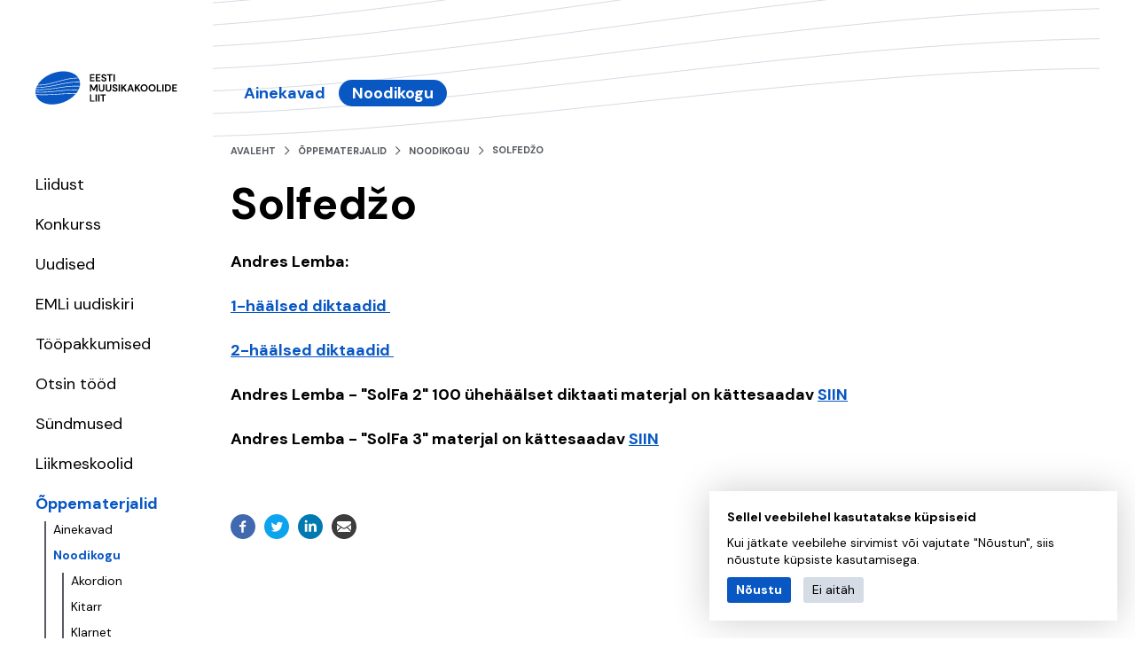

--- FILE ---
content_type: text/html; charset=UTF-8
request_url: https://www.muusikakoolid.ee/index.php/et/oppematerjalid/noodikogu/solfedzo
body_size: 5891
content:
<!DOCTYPE html>
<html lang="et" dir="ltr" prefix="content: http://purl.org/rss/1.0/modules/content/  dc: http://purl.org/dc/terms/  foaf: http://xmlns.com/foaf/0.1/  og: http://ogp.me/ns#  rdfs: http://www.w3.org/2000/01/rdf-schema#  schema: http://schema.org/  sioc: http://rdfs.org/sioc/ns#  sioct: http://rdfs.org/sioc/types#  skos: http://www.w3.org/2004/02/skos/core#  xsd: http://www.w3.org/2001/XMLSchema# ">
  <head>
    <meta charset="utf-8" />
<script async src="https://www.googletagmanager.com/gtag/js?id=UA-157005987-1"></script>
<script>window.dataLayer = window.dataLayer || [];function gtag(){dataLayer.push(arguments)};gtag("js", new Date());gtag("config", "UA-157005987-1", {"groups":"default","anonymize_ip":true});</script>
<link rel="canonical" href="https://www.muusikakoolid.ee/index.php/et/oppematerjalid/noodikogu/solfedzo" />
<meta name="description" content="Andres Lemba:

1-häälsed diktaadid  

2-häälsed diktaadid 

Andres Lemba - &quot;SolFa 2&quot; 100 ühehäälset diktaati materjal on kättesaadav SIIN" />
<meta property="og:title" content="Solfedžo" />
<meta property="og:image" content="https://www.muusikakoolid.ee/themes/eml/logo.svg" />
<meta name="Generator" content="Drupal 8 (https://www.drupal.org)" />
<meta name="MobileOptimized" content="width" />
<meta name="HandheldFriendly" content="true" />
<meta name="viewport" content="width=device-width, initial-scale=1.0" />
<link rel="shortcut icon" href="/themes/eml/favicon.ico" type="image/vnd.microsoft.icon" />
<link rel="alternate" hreflang="et" href="https://www.muusikakoolid.ee/index.php/et/oppematerjalid/noodikogu/solfedzo" />
<link rel="revision" href="https://www.muusikakoolid.ee/index.php/et/oppematerjalid/noodikogu/solfedzo" />

    <title>Solfedžo | Eesti Muusikakoolide Liit MTÜ</title>
    <link rel="apple-touch-icon" sizes="180x180" href="//themes/eml/images/favicons/apple-touch-icon.png">
    <link rel="icon" type="image/png" sizes="32x32" href="//themes/eml/images/favicons/favicon-32x32.png">
    <link rel="icon" type="image/png" sizes="16x16" href="//themes/eml/images/favicons/favicon-16x16.png">
    <link rel="manifest" href="//themes/eml/images/favicons/site.webmanifest">
    <link rel="mask-icon" href="//themes/eml/images/favicons/safari-pinned-tab.svg" color="#1f283f">
    <link rel="shortcut icon" href="//themes/eml/images/favicons/favicon.ico">
    <meta name="msapplication-TileColor" content="#1f283f">
    <meta name="msapplication-config" content="//themes/eml/images/favicons/browserconfig.xml">
    <meta name="theme-color" content="#1f283f">
    <link rel="stylesheet" media="all" href="/sites/default/files/css/css_0PyAEDlBiw4w_1tDN5659F_IIGpCEBhs6wxZVCRPwGM.css?t5fs80" />
<link rel="stylesheet" media="all" href="/sites/default/files/css/css_KeFIjOkEF0-V3wDh0HvDGBMeMITdDeVKgnTOhuTMlxw.css?t5fs80" />

    
<!--[if lte IE 8]>
<script src="/sites/default/files/js/js_VtafjXmRvoUgAzqzYTA3Wrjkx9wcWhjP0G4ZnnqRamA.js"></script>
<![endif]-->

  </head>
  <body class="path-node page-node-type-page">
    
      <div class="dialog-off-canvas-main-canvas" data-off-canvas-main-canvas>
    <div class="layout">
  <div class="u-container">
    <header class="layout__header">
      <div id="block-site-branding" class="block block-system block-system-branding-block">
  
    
        <a href="/index.php/et" title="Avaleht" rel="home" class="site-logo">
      <img src="/themes/eml/logo.svg" alt="Avaleht" />
    </a>
      </div>

      <div class="layout__header__container">
        <button class="u-menu-toggle" aria-label="Menu toggle button"><i class="far fa-bars"></i></button>
        <div class="layout__header__wrapper">
          
  <nav role="navigation" aria-labelledby="block-main-menu-menu" id="block-main-menu" class="block block-menu navigation menu--main">
            
  <h2 class="visually-hidden" id="block-main-menu-menu">Põhinavigatsioon</h2>
  

        
              <ul class="menu">
                    <li class="menu-item menu-item--expanded">
        <a href="/et/liidust" title="kirjeldus" data-drupal-link-system-path="node/3">Liidust</a>
                                <ul class="menu">
                    <li class="menu-item">
        <a href="/et/liidust/kontakt" data-drupal-link-system-path="node/103">Kontakt</a>
              </li>
                <li class="menu-item">
        <a href="/et/liidust/juhatus" data-drupal-link-system-path="node/86">Juhatus</a>
              </li>
                <li class="menu-item">
        <a href="/et/liidust/emli-regioonid" data-drupal-link-system-path="node/104">EMLi regioonid</a>
              </li>
                <li class="menu-item">
        <a href="/et/liidust/emli-arengukava-2023-2027" title="Arengukava" data-drupal-link-system-path="node/2012">EMLi arengukava 2023-2027</a>
              </li>
                <li class="menu-item">
        <a href="/et/liidust/statistika" data-drupal-link-system-path="node/2014">Statistika</a>
              </li>
                <li class="menu-item menu-item--expanded">
        <a href="/et/liidust/rahvusvaheline-koostoo" data-drupal-link-system-path="node/93">Rahvusvaheline koostöö</a>
                                <ul class="menu">
                    <li class="menu-item">
        <a href="/et/rahvusvaheline-koostoo/konverents-music-and-art-schools-nordic-countries-role-educational-cultural" data-drupal-link-system-path="node/95">Konverents &quot;Music and Art Schools in the Nordic Countries - role in educational &amp; cultural policy of the future&quot;</a>
              </li>
        </ul>
  
              </li>
                <li class="menu-item menu-item--expanded">
        <a href="/et/koostoopartnerid" data-drupal-link-system-path="node/105">Koostööpartnerid</a>
                                <ul class="menu">
                    <li class="menu-item">
        <a href="/et/erialaliidud" data-drupal-link-system-path="node/106">Erialaliidud</a>
              </li>
        </ul>
  
              </li>
                <li class="menu-item">
        <a href="/et/galeriid" title="Galerii" data-drupal-link-system-path="galeriid">Galerii</a>
              </li>
                <li class="menu-item">
        <a href="/et/liidust/logo" data-drupal-link-system-path="node/124">Logo</a>
              </li>
        </ul>
  
              </li>
                <li class="menu-item menu-item--expanded">
        <a href="/et/konkurs/parim-noor-instrumentalist-2026" title="Konkurss" data-drupal-link-system-path="node/2218">Konkurss</a>
                                <ul class="menu">
                    <li class="menu-item menu-item--expanded">
        <a href="/et/konkurs/parim-noor-instrumentalist-2026" data-drupal-link-system-path="node/2218">Parim Noor Instrumentalist 2026</a>
                                <ul class="menu">
                    <li class="menu-item">
        <a href="/et/konkurss/parim-noor-instrumentalist-2026/reglement-2026" data-drupal-link-system-path="node/2231">Reglement 2026</a>
              </li>
                <li class="menu-item">
        <a href="/et/konkurss/parim-noor-instrumentalist-2026/akordion" data-drupal-link-system-path="node/2233">Akordion</a>
              </li>
                <li class="menu-item">
        <a href="/et/konkurss/parim-noor-instrumentalist-2026/kannel" data-drupal-link-system-path="node/2232">Kannel</a>
              </li>
                <li class="menu-item">
        <a href="/et/konkurss/parim-noor-instrumentalist-2026/kitarr" data-drupal-link-system-path="node/2234">Kitarr</a>
              </li>
                <li class="menu-item">
        <a href="/et/konkurss/parim-noor-instrumentalist-2026/kontrabass" data-drupal-link-system-path="node/2238">Kontrabass</a>
              </li>
                <li class="menu-item">
        <a href="/et/konkurss/parim-noor-instrumentalist-2026/lookpillid" data-drupal-link-system-path="node/2235">Löökpillid</a>
              </li>
                <li class="menu-item">
        <a href="/et/konkurss/parim-noor-instrumentalist-2026/tsello" data-drupal-link-system-path="node/2237">Tšello</a>
              </li>
                <li class="menu-item">
        <a href="/et/konkurss/parim-noor-instrumentalist-2026/viiul-ja-vioola" data-drupal-link-system-path="node/2236">Viiul ja vioola</a>
              </li>
        </ul>
  
              </li>
                <li class="menu-item menu-item--expanded">
        <a href="/et/konkurss/parim-noor-instrumentalist-2025" data-drupal-link-system-path="node/2124">Arhiiv: Parim Noor Instrumentalist 2025</a>
                                <ul class="menu">
                    <li class="menu-item">
        <a href="/et/konkurss/parim-noor-instrumentalist-2025/eesti-muusikakoolide-liidu-konkurss-parim-noor" title="Reglement" data-drupal-link-system-path="node/2125">Reglement 2025</a>
              </li>
                <li class="menu-item">
        <a href="/et/konkurss/parim-noor-instrumentalist-2025/tulemused-2025" title="Tulemused 2025" data-drupal-link-system-path="node/2164">TULEMUSED 2025</a>
              </li>
        </ul>
  
              </li>
                <li class="menu-item menu-item--expanded">
        <a href="/et/konkurss/parim-noor-instrumentalist-2024" data-drupal-link-system-path="node/2017">Arhiiv: Parim Noor Instrumentalist 2024</a>
                                <ul class="menu">
                    <li class="menu-item">
        <a href="/et/konkurss/parim-noor-instrumentalist-2024/tulemused-2024" data-drupal-link-system-path="node/2063">TULEMUSED 2024</a>
              </li>
                <li class="menu-item">
        <a href="/et/konkurss/parim-noor-instrumentalist-2024/eesti-muusikakoolide-liidu-konkurss-parim-noor" data-drupal-link-system-path="node/2018">Reglement 2024</a>
              </li>
        </ul>
  
              </li>
                <li class="menu-item menu-item--expanded">
        <a href="/et/parim-noor-instrumentalist2023" data-drupal-link-system-path="node/1926">Arhiiv: Parim Noor Instrumentalist 2023</a>
                                <ul class="menu">
                    <li class="menu-item">
        <a href="/et/konkurss/parim-noor-instrumentalist-2023/tulemused" data-drupal-link-system-path="node/1966">TULEMUSED</a>
              </li>
                <li class="menu-item">
        <a href="/et/konkurss/parim-noor-instrumentalist-2023/eesti-muusikakoolide-liidu-konkurss-parim-noor" title="Reglement" data-drupal-link-system-path="node/1927">Reglement 2023</a>
              </li>
        </ul>
  
              </li>
                <li class="menu-item menu-item--expanded">
        <a href="/et/parim-noor-instrumentalist-2022" data-drupal-link-system-path="node/782">Arhiiv: Parim Noor Instrumentalist 2022</a>
                                <ul class="menu">
                    <li class="menu-item">
        <a href="/et/konkurss/parim-noor-instrumentalist-2022/parim-noor-instrumentalist-2022-tulemused" title="Parim Noor Instrumentalist 2022 tulemused" data-drupal-link-system-path="node/840">TULEMUSED</a>
              </li>
                <li class="menu-item">
        <a href="/et/reglement" title="Parim Noor Instrumentalist reglement" data-drupal-link-system-path="node/117">Videokonkursi reglement ja üldreglement 2022</a>
              </li>
        </ul>
  
              </li>
                <li class="menu-item menu-item--expanded">
        <a href="/et/konkurss/parim-noor-instrumentalist-2021" title="2021 aasta konkurss" data-drupal-link-system-path="node/736">Arhiiv: Parim Noor Instrumentalist 2021</a>
                                <ul class="menu">
                    <li class="menu-item">
        <a href="/et/konkurss/2021/videokonkursi-reglement" data-drupal-link-system-path="node/1576">Videokonkursi  reglement</a>
              </li>
                <li class="menu-item">
        <a href="/et/konkurss/2021/parim-noor-instrumentalist-2021-finaali-tulemused" data-drupal-link-system-path="node/1626">Finaali tulemused</a>
              </li>
        </ul>
  
              </li>
        </ul>
  
              </li>
                <li class="menu-item">
        <a href="/et/uudised" data-drupal-link-system-path="uudised">Uudised</a>
              </li>
                <li class="menu-item">
        <a href="https://muusikakoolid.ee/et/uudised?kategooria=175" title="EMLi uudiskiri">EMLi uudiskiri</a>
              </li>
                <li class="menu-item">
        <a href="https://muusikakoolid.ee/et/uudised?kategooria=113" title="Muusikakoolide tööpakkumised">Tööpakkumised</a>
              </li>
                <li class="menu-item">
        <a href="https://muusikakoolid.ee/et/uudised?kategooria=174" title="Otsin tööd">Otsin tööd</a>
              </li>
                <li class="menu-item menu-item--expanded">
        <a href="/et/sundmused" data-drupal-link-system-path="sundmused">Sündmused</a>
                                <ul class="menu">
                    <li class="menu-item">
        <a href="/et/sundmused/georg-otsa-nim-tallinna-muusikakooli-suvekool" data-drupal-link-system-path="node/1847">Georg Otsa nim Tallinna Muusikakooli suvekool!</a>
              </li>
        </ul>
  
              </li>
                <li class="menu-item">
        <a href="/et/koolid" title="EML-i esindatavad muusikakoolid" data-drupal-link-system-path="koolid">Liikmeskoolid</a>
              </li>
                <li class="menu-item menu-item--expanded menu-item--active-trail">
        <a href="/et/oppematerjalid" data-drupal-link-system-path="node/88">Õppematerjalid</a>
                                <ul class="menu">
                    <li class="menu-item">
        <a href="/et/oppematerjalid/ainekavad" data-drupal-link-system-path="node/273">Ainekavad</a>
              </li>
                <li class="menu-item menu-item--expanded menu-item--active-trail">
        <a href="/et/oppematerjalid/noodikogu" data-drupal-link-system-path="node/1703">Noodikogu</a>
                                <ul class="menu">
                    <li class="menu-item">
        <a href="/et/oppematerjalid/noodikogu/akordion" data-drupal-link-system-path="node/1987">Akordion</a>
              </li>
                <li class="menu-item">
        <a href="/et/oppematerjalid/kitarr" data-drupal-link-system-path="node/1828">Kitarr</a>
              </li>
                <li class="menu-item">
        <a href="/et/oppematerjalid/noodikogu/klarnet" data-drupal-link-system-path="node/1704">Klarnet</a>
              </li>
                <li class="menu-item">
        <a href="/et/oppematerjalid/kaanonid" data-drupal-link-system-path="node/1707">Kaanonid</a>
              </li>
                <li class="menu-item menu-item--active-trail">
        <a href="/et/oppematerjalid/noodikogu/solfedzo" data-drupal-link-system-path="node/1951" class="is-active">Solfedžo</a>
              </li>
        </ul>
  
              </li>
        </ul>
  
              </li>
                <li class="menu-item menu-item--expanded">
        <a href="/et/toetusmeetmed" data-drupal-link-system-path="node/72">Toetusmeetmed</a>
                                <ul class="menu">
                    <li class="menu-item menu-item--expanded">
        <a href="/et/toetusmeetmed/noor-instrumentalist" data-drupal-link-system-path="node/83">Noor Instrumentalist 2025</a>
                                <ul class="menu">
                    <li class="menu-item">
        <a href="/et/toetusmeetmed/noor-instrumentalist-2022/arhiiv-noor-instrumentalist" data-drupal-link-system-path="node/85">Arhiiv: Noor Instrumentalist 2019-2024</a>
              </li>
        </ul>
  
              </li>
                <li class="menu-item menu-item--expanded">
        <a href="/et/toetusmeetmed/arengutoetus" data-drupal-link-system-path="node/1580">Arengutoetus 2025</a>
                                <ul class="menu">
                    <li class="menu-item">
        <a href="/et/toetusmeetmed/arengutoetus-2024/arhiiv-arengutoetus-2021-2023" data-drupal-link-system-path="node/1974">Arhiiv: Arengutoetus 2021-2024</a>
              </li>
        </ul>
  
              </li>
        </ul>
  
              </li>
                <li class="menu-item">
        <a href="/et/mis-huviharidus" data-drupal-link-system-path="node/2217">Huvikaitse</a>
              </li>
        </ul>
  


  </nav>
<div class="language-switcher-language-url block block-language block-language-blocklanguage-interface" id="block-language-switcher" role="navigation">
  
    
      <ul class="links"><li hreflang="en" data-drupal-link-system-path="node/1951" class="en"><a href="/index.php/en/node/1951" class="language-link" hreflang="en" data-drupal-link-system-path="node/1951">English</a></li><li hreflang="et" data-drupal-link-system-path="node/1951" class="et is-active"><a href="/index.php/et/oppematerjalid/noodikogu/solfedzo" class="language-link is-active" hreflang="et" data-drupal-link-system-path="node/1951">Estonian</a></li></ul>
  </div>
<div class="search-block-form block block-we-search-block" id="block-searchblock">
  
    
      <form class="we-search-block-form" data-drupal-selector="we-search-block-form" action="/index.php/et/otsing" method="get" id="we-search-block-form" accept-charset="UTF-8">
  <div class="js-form-item form-item js-form-type-search form-type-search js-form-item-keys form-item-keys form-no-label">
      <label for="edit-keys" class="visually-hidden">Search</label>
        <input title="Sisesta märksõnad, mida soovid otsida." placeholder="Otsi lehelt..." data-drupal-selector="edit-keys" type="search" id="edit-keys" name="keys" value="" size="15" maxlength="128" class="form-search" />

        </div>
<div data-drupal-selector="edit-actions" class="form-actions js-form-wrapper form-wrapper" id="edit-actions"><input data-drupal-selector="edit-submit" type="submit" id="edit-submit" value="Search" class="button js-form-submit form-submit" />
</div>

</form>

  </div>


                      <a href="/user/login" class="u-login-link">Sisene</a>
                  </div>
      </div>
    </header>
    <main class="layout__main">
      <div class="layout__pagehead">
        
  <nav role="navigation" aria-labelledby="block-menu-main-sub-menu" id="block-menu-main-sub" class="block block-menu navigation menu--main">
            
  <h2 class="visually-hidden" id="block-menu-main-sub-menu">Põhinavigatsioon</h2>
  

        
              <ul class="menu">
                    <li class="menu-item">
        <a href="/et/oppematerjalid/ainekavad" data-drupal-link-system-path="node/273">Ainekavad</a>
              </li>
                <li class="menu-item menu-item--collapsed menu-item--active-trail">
        <a href="/et/oppematerjalid/noodikogu" data-drupal-link-system-path="node/1703">Noodikogu</a>
              </li>
        </ul>
  


  </nav>
<div id="block-breadcrumbs" class="block block-system block-system-breadcrumb-block">
  
    
        <nav class="breadcrumb" role="navigation" aria-labelledby="system-breadcrumb">
    <h2 id="system-breadcrumb" class="visually-hidden">Breadcrumb</h2>
    <ol>
          <li>
                  <a href="/index.php/et">Avaleht</a>
              </li>
          <li>
                  <a href="/index.php/et/oppematerjalid">Õppematerjalid</a>
              </li>
          <li>
                  <a href="/index.php/et/oppematerjalid/noodikogu">Noodikogu</a>
              </li>
          <li>
                  Solfedžo
              </li>
        </ol>
  </nav>

  </div>


      </div>
      
  <div data-drupal-messages-fallback class="hidden"></div>
<article data-history-node-id="1951" role="article" about="/index.php/et/oppematerjalid/noodikogu/solfedzo" typeof="schema:WebPage" class="node node--type-page node--view-mode-full">

  
    <h1><span property="schema:name" class="field field--name-title field--type-string field--label-hidden">Solfedžo</span>
</h1>
    <span property="schema:name" content="Solfedžo" class="rdf-meta hidden"></span>


  <div class="node__content">
        <div property="schema:text" class="clearfix text-formatted field field--name-body field--type-text-with-summary field--label-hidden field__items">
            <p><strong>Andres Lemba:</strong></p>

<p><strong><a href="https://drive.google.com/drive/folders/19eOgWGM5dK1WPcy62BUQr-NjD20AEofu?usp=sharing">1-häälsed diktaadid </a> </strong></p>

<p><a href="https://drive.google.com/drive/folders/1YgrnVcBb8SjoeJ3BV8QmSgkg4A8Z-nqf?usp=sharing"><strong>2-häälsed diktaadid </strong></a></p>

<p><strong>Andres Lemba - "SolFa 2" 100 ühehäälset diktaati materjal on kättesaadav <a href="https://drive.google.com/drive/folders/1WkFJ245wK9J4_S7KZW3tQhFQGYbYiqdK?usp=sharing">SIIN</a></strong></p>

<p><strong>Andres Lemba - "SolFa 3" materjal on kättesaadav <a href="https://drive.google.com/drive/folders/1Yq5dKG2RJ6vGiMsy6lJz2gykiO-MfcCi?usp=sharing">SIIN</a></strong><br />
 </p>

          </div>

  </div>

  <div id="block-socialsharingblock" class="block block-social-media block-social-sharing-block">
  
    
      

<div class="social-media-sharing">
  <ul class="">
                    <li>
        <a    target="_blank"  class="facebook-share share"   href="http://www.facebook.com/share.php?u=https://www.muusikakoolid.ee/index.php/et/oppematerjalid/noodikogu/solfedzo&amp;title=Solfedžo"
          title="Share">
                      <img alt="Share" src="https://www.muusikakoolid.ee/modules/contrib/social_media/icons/facebook_share.svg">
                  </a>

      </li>
                <li>
        <a    target="_blank"  class="twitter share"   href="https://twitter.com/intent/tweet?url=https://www.muusikakoolid.ee/index.php/et/oppematerjalid/noodikogu/solfedzo&amp;status=Solfedžo+https://www.muusikakoolid.ee/index.php/et/oppematerjalid/noodikogu/solfedzo"
          title="Tweet">
                      <img alt="Tweet" src="https://www.muusikakoolid.ee/modules/contrib/social_media/icons/twitter.svg">
                  </a>

      </li>
                <li>
        <a    target="_blank"  class="linkedin share"   href="http://www.linkedin.com/shareArticle?mini=true&amp;url=https://www.muusikakoolid.ee/index.php/et/oppematerjalid/noodikogu/solfedzo&amp;title=Solfedžo&amp;source=https://www.muusikakoolid.ee/index.php/et/oppematerjalid/noodikogu/solfedzo"
          title="Linkedin">
                      <img alt="Linkedin" src="https://www.muusikakoolid.ee/modules/contrib/social_media/icons/linkedin.svg">
                  </a>

      </li>
                <li>
        <a     class="email share"   href="mailto:?subject=Solfedžo&amp;body=Check out this site https://www.muusikakoolid.ee/index.php/et/oppematerjalid/noodikogu/solfedzo"
          title="Email">
                      <img alt="Email" src="https://www.muusikakoolid.ee/modules/contrib/social_media/icons/email.svg">
                  </a>

      </li>
      </ul>
</div>


  </div>


  

  


</article>


    </main>
    <footer class="layout__footer">
      
  <div id="block-footer-info" class="block block-site-settings block-single-rendered-site-settings-block">
  
    <h3>Eesti Muusikakoolide Liit MTÜ</h3>
  
      <div class="site_setting_entity">
      <div class="field field--name-field-link field--type-link field--label-hidden field__items">
            <a href="http://www.musicschoolunion.eu/" target="_blank">Euroopa Muusikakoolide Liidu (EMU) liige</a>
          </div>
</div>

  </div>


    </footer>
  </div>
</div>

  </div>

    
    <script type="application/json" data-drupal-selector="drupal-settings-json">{"path":{"baseUrl":"\/index.php\/","scriptPath":null,"pathPrefix":"et\/","currentPath":"node\/1951","currentPathIsAdmin":false,"isFront":false,"currentLanguage":"et"},"pluralDelimiter":"\u0003","google_analytics":{"account":"UA-157005987-1","trackOutbound":true,"trackMailto":true,"trackDownload":true,"trackDownloadExtensions":"7z|aac|arc|arj|asf|asx|avi|bin|csv|doc(x|m)?|dot(x|m)?|exe|flv|gif|gz|gzip|hqx|jar|jpe?g|js|mp(2|3|4|e?g)|mov(ie)?|msi|msp|pdf|phps|png|ppt(x|m)?|pot(x|m)?|pps(x|m)?|ppam|sld(x|m)?|thmx|qtm?|ra(m|r)?|sea|sit|tar|tgz|torrent|txt|wav|wma|wmv|wpd|xls(x|m|b)?|xlt(x|m)|xlam|xml|z|zip"},"eu_cookie_compliance":{"popup_enabled":true,"popup_agreed_enabled":false,"popup_hide_agreed":false,"popup_clicking_confirmation":false,"popup_scrolling_confirmation":false,"popup_html_info":"\u003Cdiv class=\u0022eu-cookie-compliance-banner eu-cookie-compliance-banner-info eu-cookie-compliance-banner--opt-in\u0022\u003E\n  \u003Cdiv class=\u0022popup-content info eu-cookie-compliance-content\u0022\u003E\n    \u003Cdiv id=\u0022popup-text\u0022 class=\u0022eu-cookie-compliance-message\u0022\u003E\n      \u003Ch2\u003ESellel veebilehel kasutatakse k\u00fcpsiseid\u003C\/h2\u003E\n\u003Cp\u003EKui j\u00e4tkate veebilehe sirvimist v\u00f5i vajutate \u0022N\u00f5ustun\u0022, siis n\u00f5ustute k\u00fcpsiste kasutamisega.\u003C\/p\u003E\n\n              \u003Cbutton type=\u0022button\u0022 class=\u0022find-more-button eu-cookie-compliance-more-button\u0022\u003ERohkem infot\u003C\/button\u003E\n          \u003C\/div\u003E\n\n    \n    \u003Cdiv id=\u0022popup-buttons\u0022 class=\u0022eu-cookie-compliance-buttons\u0022\u003E\n      \u003Cbutton type=\u0022button\u0022 class=\u0022agree-button eu-cookie-compliance-secondary-button\u0022\u003EN\u00f5ustu\u003C\/button\u003E\n              \u003Cbutton type=\u0022button\u0022 class=\u0022decline-button eu-cookie-compliance-default-button\u0022\u003EEi ait\u00e4h\u003C\/button\u003E\n          \u003C\/div\u003E\n  \u003C\/div\u003E\n\u003C\/div\u003E","use_mobile_message":false,"mobile_popup_html_info":"\u003Cdiv class=\u0022eu-cookie-compliance-banner eu-cookie-compliance-banner-info eu-cookie-compliance-banner--opt-in\u0022\u003E\n  \u003Cdiv class=\u0022popup-content info eu-cookie-compliance-content\u0022\u003E\n    \u003Cdiv id=\u0022popup-text\u0022 class=\u0022eu-cookie-compliance-message\u0022\u003E\n      \n              \u003Cbutton type=\u0022button\u0022 class=\u0022find-more-button eu-cookie-compliance-more-button\u0022\u003ERohkem infot\u003C\/button\u003E\n          \u003C\/div\u003E\n\n    \n    \u003Cdiv id=\u0022popup-buttons\u0022 class=\u0022eu-cookie-compliance-buttons\u0022\u003E\n      \u003Cbutton type=\u0022button\u0022 class=\u0022agree-button eu-cookie-compliance-secondary-button\u0022\u003EN\u00f5ustu\u003C\/button\u003E\n              \u003Cbutton type=\u0022button\u0022 class=\u0022decline-button eu-cookie-compliance-default-button\u0022\u003EEi ait\u00e4h\u003C\/button\u003E\n          \u003C\/div\u003E\n  \u003C\/div\u003E\n\u003C\/div\u003E","mobile_breakpoint":768,"popup_html_agreed":false,"popup_use_bare_css":true,"popup_height":"auto","popup_width":"100%","popup_delay":300,"popup_link":"\/index.php\/privaatsuspoliis","popup_link_new_window":true,"popup_position":false,"fixed_top_position":true,"popup_language":"et","store_consent":false,"better_support_for_screen_readers":false,"cookie_name":"consent","reload_page":false,"domain":"","domain_all_sites":false,"popup_eu_only_js":false,"cookie_lifetime":100,"cookie_session":0,"disagree_do_not_show_popup":false,"method":"opt_in","whitelisted_cookies":"","withdraw_markup":"\u003Cbutton type=\u0022button\u0022 class=\u0022eu-cookie-withdraw-tab\u0022\u003EPrivacy settings\u003C\/button\u003E\n\u003Cdiv class=\u0022eu-cookie-withdraw-banner\u0022\u003E\n  \u003Cdiv class=\u0022popup-content info eu-cookie-compliance-content\u0022\u003E\n    \u003Cdiv id=\u0022popup-text\u0022 class=\u0022eu-cookie-compliance-message\u0022\u003E\n      \u003Ch2\u003EWe use cookies on this site to enhance your user experience\u003C\/h2\u003E\n\u003Cp\u003EYou have given your consent for us to set cookies.\u003C\/p\u003E\n\n    \u003C\/div\u003E\n    \u003Cdiv id=\u0022popup-buttons\u0022 class=\u0022eu-cookie-compliance-buttons\u0022\u003E\n      \u003Cbutton type=\u0022button\u0022 class=\u0022eu-cookie-withdraw-button\u0022\u003EWithdraw consent\u003C\/button\u003E\n    \u003C\/div\u003E\n  \u003C\/div\u003E\n\u003C\/div\u003E","withdraw_enabled":false,"withdraw_button_on_info_popup":false,"cookie_categories":[],"enable_save_preferences_button":true,"fix_first_cookie_category":true,"select_all_categories_by_default":false},"ajaxTrustedUrl":{"\/index.php\/et\/otsing":true},"user":{"uid":0,"permissionsHash":"620835f5472ac3021eb863346bf2cef44bedc2bf0595670df64a5da40a918603"}}</script>
<script src="/sites/default/files/js/js_1xPZgxrHow3IYUAWR0bPsmrgUEB-pSoQFWPPculmXI8.js"></script>

  </body>
</html>

--- FILE ---
content_type: image/svg+xml
request_url: https://www.muusikakoolid.ee/themes/eml/logo.svg
body_size: 6127
content:
<?xml version="1.0" encoding="UTF-8"?>
<svg width="160px" height="38px" viewBox="0 0 160 38" version="1.1" xmlns="http://www.w3.org/2000/svg" xmlns:xlink="http://www.w3.org/1999/xlink">
    <!-- Generator: Sketch 59.1 (86144) - https://sketch.com -->
    <title>EML Logo</title>
    <desc>Created with Sketch.</desc>
    <g id="Pages" stroke="none" stroke-width="1" fill="none" fill-rule="evenodd">
        <g id="Sidebar" transform="translate(-40.000000, -80.000000)">
            <g id="EML-Logo">
                <g transform="translate(40.000000, 80.000000)">
                    <path d="M62.8569055,26.6069055 L62.8569055,33.4426502 L66.3884617,33.4426502 L66.3884617,34.5813872 L61.3987146,34.5813872 L61.3987146,26.6069055 L62.8569055,26.6069055 Z M69.1340093,26.6067631 L69.1340093,34.5812448 L67.6758183,34.5812448 L67.6758183,26.6067631 L69.1340093,26.6067631 Z M72.1410534,26.6067631 L72.1410534,34.5812448 L70.6828625,34.5812448 L70.6828625,26.6067631 L72.1410534,26.6067631 Z M79.3411085,26.6069055 L79.3411085,27.7802935 L77.0057245,27.7802935 L77.0057245,34.5813872 L75.5475336,34.5813872 L75.5475336,27.7802935 L73.2235418,27.7802935 L73.2235418,26.6069055 L79.3411085,26.6069055 Z M89.5601219,15.0781309 C90.0912793,15.0781309 90.5602548,15.1730652 90.9670483,15.3629338 C91.3728925,15.5528025 91.6918717,15.8186185 91.9235114,16.1599073 C92.1556258,16.5021455 92.2785657,16.9079897 92.2942299,17.3788638 L90.7335099,17.3788638 C90.7254405,17.098333 90.6172154,16.8491304 90.4088346,16.6326802 C90.1999791,16.41623 89.9090055,16.3080049 89.5373377,16.3080049 C89.2178837,16.3008848 88.9506437,16.3787309 88.7341934,16.5420179 C88.5177432,16.7053049 88.4090434,16.9426407 88.4090434,17.2540252 C88.4090434,17.5198413 88.4930603,17.7305954 88.65967,17.8862877 C88.8267544,18.0419799 89.0545967,18.1729893 89.3436717,18.278841 C89.6317973,18.3856421 89.9626434,18.4995633 90.3347858,18.6206045 C90.7297125,18.7573099 91.0904629,18.9167996 91.4170369,19.0990734 C91.7436109,19.2813473 92.0051549,19.5229551 92.2026183,19.8229475 C92.4000816,20.1229399 92.4988133,20.5078985 92.4988133,20.979722 C92.4988133,21.397433 92.3929616,21.7842903 92.1798341,22.1412433 C91.9671812,22.4986709 91.6519993,22.7848979 91.2342884,23.0013481 C90.8165774,23.2177983 90.3039322,23.3260234 89.6968273,23.3260234 C89.112032,23.3260234 88.5955894,23.225393 88.1470248,23.0241323 C87.6989348,22.8228716 87.3457792,22.5342713 87.0880326,22.1583314 C86.8293366,21.7823916 86.6969032,21.3248082 86.6893085,20.7855814 L88.2267696,20.7855814 C88.2424337,21.1581985 88.3772404,21.4710071 88.6316644,21.725431 C88.8856137,21.9798549 89.2368706,22.1075416 89.6854352,22.1075416 C90.0727671,22.1075416 90.3798796,22.0140313 90.6081966,21.8279601 C90.8355643,21.6418888 90.9499601,21.3936356 90.9499601,21.0817764 C90.9499601,20.7552024 90.8493298,20.5007785 90.648069,20.3185046 C90.4463336,20.1357561 90.1790936,19.9881332 89.8449248,19.874212 C89.5102814,19.7598162 89.1533284,19.6383003 88.7740658,19.5091896 C88.1588915,19.2970115 87.6894414,19.0236007 87.3671394,18.6889572 C87.0438881,18.3547885 86.8824998,17.9104959 86.8824998,17.3560796 C86.8753797,16.8856801 86.9869275,16.48126 87.2185673,16.1428192 C87.4506816,15.8053277 87.7677622,15.543309 88.169809,15.3567631 C88.5728051,15.1706919 89.0356099,15.0781309 89.5601219,15.0781309 Z M131.516576,15.0777512 C132.306429,15.0777512 133.001348,15.2524303 133.601333,15.6017886 C134.200843,15.9511468 134.668394,16.4353118 135.002563,17.0542834 C135.336732,17.6737298 135.503342,18.3890598 135.503342,19.2016974 C135.503342,20.0143351 135.336732,20.7306144 135.002563,21.3495861 C134.668394,21.9685578 134.200843,22.4527227 133.601333,22.802081 C133.001348,23.1514392 132.306429,23.3261183 131.516576,23.3261183 C130.719127,23.3261183 130.02231,23.1514392 129.426122,22.802081 C128.829935,22.4527227 128.362383,21.9685578 128.024892,21.3495861 C127.686926,20.7306144 127.517943,20.0143351 127.517943,19.2016974 C127.517943,18.3890598 127.686926,17.6737298 128.024892,17.0542834 C128.362383,16.4353118 128.829935,15.9511468 129.426122,15.6017886 C130.02231,15.2524303 130.719127,15.0777512 131.516576,15.0777512 Z M122.505696,15.0777512 C123.295549,15.0777512 123.990469,15.2524303 124.590453,15.6017886 C125.189964,15.9511468 125.657515,16.4353118 125.991684,17.0542834 C126.325853,17.6737298 126.492462,18.3890598 126.492462,19.2016974 C126.492462,20.0143351 126.325853,20.7306144 125.991684,21.3495861 C125.657515,21.9685578 125.189964,22.4527227 124.590453,22.802081 C123.990469,23.1514392 123.295549,23.3261183 122.505696,23.3261183 C121.708248,23.3261183 121.01143,23.1514392 120.415243,22.802081 C119.819055,22.4527227 119.351504,21.9685578 119.014012,21.3495861 C118.676046,20.7306144 118.507063,20.0143351 118.507063,19.2016974 C118.507063,18.3890598 118.676046,17.6737298 119.014012,17.0542834 C119.351504,16.4353118 119.819055,15.9511468 120.415243,15.6017886 C121.01143,15.2524303 121.708248,15.0777512 122.505696,15.0777512 Z M72.8704811,15.2148363 L72.8704811,20.1476228 C72.8704811,20.7703919 73.0204773,21.234146 73.3204697,21.5374611 C73.6204621,21.8412509 74.0362744,21.9931457 74.5679065,21.9931457 C75.0919439,21.9931457 75.5058574,21.8412509 75.8096472,21.5374611 C76.113437,21.234146 76.2653319,20.7703919 76.2653319,20.1476228 L76.2653319,15.2148363 L77.7235228,15.2148363 L77.7235228,20.1357561 C77.7235228,20.8582061 77.5792227,21.4543936 77.2906224,21.924793 C77.0020221,22.3956672 76.6165888,22.7469241 76.1343225,22.9790385 C75.6520563,23.2102035 75.1185255,23.3260234 74.5337302,23.3260234 C73.9489348,23.3260234 73.4211001,23.2102035 72.9502259,22.9790385 C72.4793518,22.7469241 72.1053106,22.3956672 71.8281025,21.924793 C71.5508943,21.4543936 71.4122902,20.8582061 71.4122902,20.1357561 L71.4122902,15.2148363 L72.8704811,15.2148363 Z M80.6284176,15.2148363 L80.6284176,20.1476228 C80.6284176,20.7703919 80.7784138,21.234146 81.0784062,21.5374611 C81.3783986,21.8412509 81.7942109,21.9931457 82.325843,21.9931457 C82.8498804,21.9931457 83.263794,21.8412509 83.5675837,21.5374611 C83.8713735,21.234146 84.0227937,20.7703919 84.0227937,20.1476228 L84.0227937,15.2148363 L85.4814593,15.2148363 L85.4814593,20.1357561 C85.4814593,20.8582061 85.3371592,21.4543936 85.0485589,21.924793 C84.7594839,22.3956672 84.3745253,22.7469241 83.8922591,22.9790385 C83.4095181,23.2102035 82.876462,23.3260234 82.2916667,23.3260234 C81.7068713,23.3260234 81.1790366,23.2102035 80.7081625,22.9790385 C80.2372883,22.7469241 79.8632471,22.3956672 79.586039,21.924793 C79.3088308,21.4543936 79.1702267,20.8582061 79.1702267,20.1357561 L79.1702267,15.2148363 L80.6284176,15.2148363 Z M95.2328739,15.2146465 L95.2328739,23.1891281 L93.7746829,23.1891281 L93.7746829,15.2146465 L95.2328739,15.2146465 Z M113.516936,15.2147889 L113.516936,18.4387579 L116.467494,15.2147889 L118.267449,15.2147889 L115.328757,18.3817973 L118.347194,23.1892705 L116.558631,23.1892705 L114.280683,19.4982247 L113.516936,20.3298492 L113.516936,23.1892705 L112.058745,23.1892705 L112.058745,15.2147889 L113.516936,15.2147889 Z M138.248984,15.2147889 L138.248984,22.0505335 L141.781015,22.0505335 L141.781015,23.1892705 L136.790793,23.1892705 L136.790793,15.2147889 L138.248984,15.2147889 Z M144.526088,15.2146465 L144.526088,23.1891281 L143.067897,23.1891281 L143.067897,15.2146465 L144.526088,15.2146465 Z M63.1303163,15.2147889 L65.6707583,20.272414 L68.177024,15.2147889 L69.9086257,15.2147889 L69.9086257,23.1892705 L68.4504348,23.1892705 L68.4504348,17.6868782 L66.2289721,22.0505335 L65.0783683,22.0505335 L62.8569055,17.6868782 L62.8569055,23.1892705 L61.3987146,23.1892705 L61.3987146,15.2147889 L63.1303163,15.2147889 Z M159.381408,15.2147889 L159.381408,16.3877022 L155.633402,16.3877022 L155.633402,18.5749886 L159.039645,18.5749886 L159.039645,19.7146749 L155.633402,19.7146749 L155.633402,22.0158825 L159.381408,22.0158825 L159.381408,23.1892705 L154.175211,23.1892705 L154.175211,15.2147889 L159.381408,15.2147889 Z M148.798037,15.2144566 C149.73219,15.2144566 150.501158,15.3796423 151.10494,15.7100137 C151.708723,16.0403851 152.156812,16.5036645 152.44921,17.0998519 C152.741608,17.6960393 152.887807,18.3966545 152.887807,19.2016974 C152.887807,20.007215 152.741608,20.7078302 152.44921,21.3040176 C152.156812,21.9002051 151.708723,22.3630098 151.10494,22.6938559 C150.501158,23.0242272 149.73219,23.1894129 148.798037,23.1894129 L146.075321,23.1894129 L146.075321,15.2144566 L148.798037,15.2144566 Z M98.2402977,15.2147889 L98.2402977,18.4387579 L101.190856,15.2147889 L102.99081,15.2147889 L100.052119,18.3817973 L103.070555,23.1892705 L101.281993,23.1892705 L99.0040442,19.4982247 L98.2402977,20.3298492 L98.2402977,23.1892705 L96.7821068,23.1892705 L96.7821068,15.2147889 L98.2402977,15.2147889 Z M108.11731,15.2147414 L111.033692,23.1892231 L109.484839,23.1892231 L108.846406,21.3437002 L105.736358,21.3437002 L105.087007,23.1892231 L103.560464,23.1892231 L106.476846,15.2147414 L108.11731,15.2147414 Z M122.505696,16.3878446 C121.745747,16.3878446 121.138642,16.6384712 120.682957,17.1397243 C120.227273,17.6409774 119.99943,18.3283018 119.99943,19.2016974 C119.99943,20.075093 120.227273,20.7628921 120.682957,21.2641452 C121.138642,21.7653983 121.745747,22.0160249 122.505696,22.0160249 C123.265171,22.0160249 123.870851,21.7653983 124.322739,21.2641452 C124.774151,20.7628921 125.00057,20.075093 125.00057,19.2016974 C125.00057,18.3283018 124.774151,17.6409774 124.322739,17.1397243 C123.870851,16.6384712 123.265171,16.3878446 122.505696,16.3878446 Z M131.516576,16.3878446 C130.756626,16.3878446 130.149522,16.6384712 129.693837,17.1397243 C129.238152,17.6409774 129.01031,18.3283018 129.01031,19.2016974 C129.01031,20.075093 129.238152,20.7628921 129.693837,21.2641452 C130.149522,21.7653983 130.756626,22.0160249 131.516576,22.0160249 C132.27605,22.0160249 132.881731,21.7653983 133.333618,21.2641452 C133.785031,20.7628921 134.011449,20.075093 134.011449,19.2016974 C134.011449,18.3283018 133.785031,17.6409774 133.333618,17.1397243 C132.881731,16.6384712 132.27605,16.3878446 131.516576,16.3878446 Z M148.730159,16.4561973 L147.533512,16.4561973 L147.533512,21.9362801 L148.730159,21.9362801 C149.398022,21.9362801 149.925856,21.8275803 150.313188,21.6111301 C150.70052,21.3951546 150.977728,21.08377 151.144813,20.6774512 C151.311897,20.2706577 151.395439,19.778898 151.395439,19.2016974 C151.395439,18.6320916 151.311897,18.1422306 151.144813,17.7321144 C150.977728,17.3219982 150.70052,17.0068163 150.313188,16.7865687 C149.925856,16.5663211 149.398022,16.4561973 148.730159,16.4561973 Z M107.285686,16.8893825 L106.135082,20.2044885 L108.447682,20.2044885 L107.285686,16.8893825 Z M77.1539645,3.68577694 C77.6855966,3.68577694 78.154572,3.78071125 78.5608909,3.97057986 C78.9672097,4.16044847 79.286189,4.42626452 79.5178287,4.76802802 C79.7494684,5.10979152 79.8724083,5.51611035 79.8880725,5.98698451 L78.3273525,5.98698451 C78.3192831,5.70597896 78.2115326,5.45725108 78.0026771,5.24080087 C77.7938217,5.02435065 77.5033227,4.91612554 77.1311802,4.91612554 C76.812201,4.9085308 76.5444862,4.98637693 76.328036,5.14966393 C76.1115858,5.31295094 76.0033607,5.5502867 76.0033607,5.86167122 C76.0033607,6.12748728 76.0869029,6.33824144 76.2539872,6.4939337 C76.4205969,6.64962596 76.6484393,6.7806353 76.9375142,6.88696172 C77.2261145,6.99328814 77.5564859,7.10720931 77.9286284,7.22872522 C78.3235551,7.36543062 78.6843055,7.52492026 79.0108795,7.70719412 C79.3374535,7.88946799 79.5994722,8.13060112 79.7969355,8.43059353 C79.9943989,8.73058593 80.0931306,9.11601921 80.0931306,9.58689337 C80.0931306,10.0046043 79.9868041,10.3919363 79.7741513,10.7488893 C79.5614984,11.1058423 79.2463165,11.3925439 78.8286056,11.6089941 C78.4108947,11.8254443 77.8982494,11.9336694 77.2906699,11.9336694 C76.7058745,11.9336694 76.1894319,11.833039 75.741342,11.6317783 C75.2932521,11.4305176 74.9396218,11.1419173 74.6818751,10.7659774 C74.4231792,10.3900376 74.2907458,9.93245424 74.2831511,9.39322739 L75.8210868,9.39322739 C75.8362763,9.76536986 75.971083,10.0786531 76.2255069,10.333077 C76.4799309,10.5875009 76.8311878,10.7147129 77.2792777,10.7147129 C77.6666097,10.7147129 77.9741969,10.6216773 78.2020392,10.4356061 C78.4298815,10.2495348 78.5438027,10.0008069 78.5438027,9.68942242 C78.5438027,9.36284841 78.4431723,9.10842447 78.2419116,8.9261506 C78.0406509,8.74387674 77.7729361,8.59577922 77.4387674,8.48185805 C77.1041239,8.36793689 76.747171,8.24642098 76.3679084,8.11731032 C75.7527341,7.90465748 75.283284,7.63124668 74.960982,7.29707792 C74.6382054,6.96290917 74.476817,6.51861662 74.476817,5.96420027 C74.4692223,5.49332612 74.5812448,5.08890598 74.8128845,4.75093985 C75.0445242,4.41297372 75.3616048,4.15095504 75.7641262,3.9648838 C76.1666477,3.77881256 76.6299271,3.68577694 77.1539645,3.68577694 Z M66.6049119,3.82243488 L66.6049119,4.99582289 L62.8569055,4.99582289 L62.8569055,7.18310929 L66.2631484,7.18310929 L66.2631484,8.32232095 L62.8569055,8.32232095 L62.8569055,10.6235285 L66.6049119,10.6235285 L66.6049119,11.7969165 L61.3987146,11.7969165 L61.3987146,3.82243488 L66.6049119,3.82243488 Z M73.189318,3.82243488 L73.189318,4.99582289 L69.4413116,4.99582289 L69.4413116,7.18310929 L72.8475545,7.18310929 L72.8475545,8.32232095 L69.4413116,8.32232095 L69.4413116,10.6235285 L73.189318,10.6235285 L73.189318,11.7969165 L67.9831207,11.7969165 L67.9831207,3.82243488 L73.189318,3.82243488 Z M86.9168186,3.82243488 L86.9168186,4.99582289 L84.5814346,4.99582289 L84.5814346,11.7969165 L83.1232437,11.7969165 L83.1232437,4.99582289 L80.7992519,4.99582289 L80.7992519,3.82243488 L86.9168186,3.82243488 Z M89.4570707,3.82252981 L89.4570707,11.7970115 L87.9988798,11.7970115 L87.9988798,3.82252981 L89.4570707,3.82252981 Z" id="Combined-Shape" fill="#000000"></path>
                    <path d="M25.1714039,26.5597232 C31.8732912,26.114956 38.6824542,25.662594 45.4465235,25.9564157 C42.0716089,29.9071068 37.1122408,33.3532221 31.1204621,35.5333884 C17.6288733,40.44434 4.01909129,37.0822416 0.722497532,28.0245595 C0.58199476,27.6381769 0.463801549,27.2475222 0.365069872,26.8540195 C8.61818372,27.6576384 16.9743013,27.1036967 25.1714039,26.5597232 Z M25.1845048,23.0018702 C32.8086789,22.1863845 40.5837985,21.3552347 48.2896161,21.8375009 C47.6492842,23.0346225 46.8646522,24.2113333 45.9494855,25.3505449 C39.000769,25.0135281 32.009332,25.4768075 25.1299176,25.9334416 C16.8943666,26.4802632 8.49742728,27.0375275 0.22105453,26.2082764 C0.0815011012,25.4872503 0.00887635756,24.7553068 -0.000142401458,24.0176673 C8.39727159,24.7966033 16.8796518,23.8899806 25.1845048,23.0018702 Z M25.1990298,19.4431628 C33.3372731,18.185758 41.6620624,16.8998728 49.9308404,17.5520715 C49.6446134,18.7828947 49.1969982,20.0141927 48.6008107,21.2274531 C40.7611358,20.7062638 32.8621269,21.5502297 25.1178609,22.3780569 C16.8315201,23.263794 8.36812676,24.1680432 0.00868648895,23.3862592 C0.0338440799,22.7046309 0.111215539,22.0192052 0.240326194,21.3328302 C1.81955837,21.4595675 3.39973988,21.5189014 4.97944672,21.5189014 C11.7639269,21.5189014 18.5436603,20.4713014 25.1990298,19.4431628 Z M25.2155009,15.883696 C33.4064327,14.1587397 41.8057454,12.3910629 50.231165,13.0589257 C50.3683451,14.3319948 50.3075871,15.6297467 50.0626566,16.9322454 C41.7027417,16.2591612 33.3091251,17.5554891 25.1034784,18.8233368 C16.9657097,20.0807416 8.64044581,21.3666268 0.371667806,20.7144281 C0.521664009,20.0702989 0.71485532,19.4266443 0.951241741,18.785363 C1.9072302,18.8418489 2.86226931,18.8693799 3.81635908,18.8693799 C11.0384864,18.8693799 18.2036531,17.3603991 25.2155009,15.883696 Z M25.2351048,12.3223304 C32.8607029,10.200074 40.6875617,8.02417977 48.6743848,8.31420407 C49.0303885,8.92463165 49.3346529,9.5673369 49.5800581,10.2418451 C49.8401781,10.9562258 50.0276734,11.6848466 50.1468159,12.4229608 C41.6857959,11.7764582 33.2826859,13.5436603 25.0860579,15.269566 C17.2587245,16.9181002 9.24057302,18.6050828 1.19109326,18.168385 C1.43982114,17.5655521 1.72509873,16.9650927 2.04550201,16.3698546 C2.39201223,16.3788733 2.73804777,16.38362 3.08360864,16.38362 C10.642278,16.38362 18.0276923,14.3282923 25.2351048,12.3223304 Z M19.1820935,2.73330106 C31.3094763,-1.68114415 43.5303695,0.59015911 48.2728127,7.67273297 C40.3457982,7.46814954 32.6086523,9.61888623 25.0665964,11.7178837 C17.6859288,13.7722621 10.116342,15.877905 2.3958096,15.747845 C5.52057226,10.3992462 11.5042815,5.52769234 19.1820935,2.73330106 Z" id="Combined-Shape" fill="#0857C3"></path>
                </g>
            </g>
        </g>
    </g>
</svg>

--- FILE ---
content_type: image/svg+xml
request_url: https://www.muusikakoolid.ee/themes/eml/images/footer-bg.svg
body_size: 610
content:
<?xml version="1.0" encoding="UTF-8"?>
<svg width="1161px" height="309px" viewBox="0 0 1161 309" version="1.1" xmlns="http://www.w3.org/2000/svg" xmlns:xlink="http://www.w3.org/1999/xlink">
    <!-- Generator: Sketch 59.1 (86144) - https://sketch.com -->
    <title>Group 43</title>
    <desc>Created with Sketch.</desc>
    <g id="Symbols" stroke="none" stroke-width="1" fill="none" fill-rule="evenodd">
        <g id="Footer" transform="translate(0.000000, -11.000000)" stroke="#D5DCE5">
            <g id="Background">
                <g>
                    <g id="Group-43" transform="translate(720.000000, 480.000000) scale(-1, 1) translate(-720.000000, -480.000000) translate(-720.000000, 11.000000)">
                        <path d="M250.785245,411.337774 C1035.96252,757.232872 1844.12003,56.4571518 2629.30665,402.355984" id="Stroke-25"></path>
                        <path d="M271.645447,397.264436 C1046.73152,728.348638 1833.36187,26.7063035 2608.44607,357.790506" id="Stroke-27"></path>
                        <path d="M292.505837,383.191844 C1057.48949,699.358693 1822.59642,-2.94480934 2587.58568,313.225774" id="Stroke-29"></path>
                        <path d="M313.366039,369.118506 C1068.25662,670.263409 1811.82892,-32.4864747 2566.72511,268.660296" id="Stroke-31"></path>
                        <path d="M334.226428,355.044981 C1079.136,641.098833 1800.95888,-61.9573541 2545.86472,224.096498" id="Stroke-33"></path>
                        <path d="M355.08663,340.972389 C1089.97037,611.793245 1790.1148,-91.2928249 2525.00601,179.531767" id="Stroke-35"></path>
                        <path d="M375.947019,326.899051 C1100.83107,582.367377 1779.25597,-120.505774 2504.14562,134.966288" id="Stroke-37"></path>
                        <path d="M396.807222,312.825525 C1111.75135,552.823658 1768.34092,-149.59751 2483.28504,90.4006226" id="Stroke-39"></path>
                        <path d="M417.667611,298.753121 C1122.66247,523.24744 1757.42979,-178.660109 2462.42465,45.8360778" id="Stroke-41"></path>
                    </g>
                </g>
            </g>
        </g>
    </g>
</svg>

--- FILE ---
content_type: image/svg+xml
request_url: https://www.muusikakoolid.ee/themes/eml/images/pagehead.svg
body_size: 1201
content:
<?xml version="1.0" encoding="UTF-8"?>
<svg width="2807px" height="318px" viewBox="0 0 2807 318" version="1.1" xmlns="http://www.w3.org/2000/svg" xmlns:xlink="http://www.w3.org/1999/xlink">
    <!-- Generator: Sketch 59.1 (86144) - https://sketch.com -->
    <title>Waves 2</title>
    <desc>Created with Sketch.</desc>
    <g id="Pages" stroke="none" stroke-width="1" fill="none" fill-rule="evenodd">
        <g id="News-Detail" transform="translate(-73.000000, 0.000000)" stroke="#D5DCE5">
            <g id="Waves-2" transform="translate(-0.000000, -620.000000)">
                <g id="Waves">
                    <path d="M0.46263035,580.215409 C357.808623,784.18179 752.178117,817.69214 1154.81594,786.165292 C1496.93827,759.374942 1839.24177,698.734319 2183.37749,725.804825 C2429.80613,745.191595 2664.66434,814.436732 2879.62963,937.135564" id="Stroke-1"></path>
                    <path d="M21.3230195,566.14207 C373.047222,763.69849 760.267144,793.408062 1154.73936,759.322459 C1493.71275,730.031253 1832.31259,666.831875 2173.73454,690.477012 C2415.73672,707.23779 2647.03135,773.642148 2858.76925,892.570086" id="Stroke-3"></path>
                    <path d="M42.1832218,552.068545 C391.44579,744.970646 774.758475,769.271346 1164.27941,731.64084 C1496.69342,699.523798 1828.80299,634.482864 2164.11941,655.186366 C2401.88563,669.866521 2629.06945,732.660607 2837.90867,848.00442" id="Stroke-5"></path>
                    <path d="M63.0436109,537.996887 C406.787113,724.530117 782.784,745.005759 1164.20283,704.865058 C1493.46416,670.211673 1821.87007,602.59144 2154.47832,619.817276 C2387.6556,631.890117 2611.5784,691.940545 2817.04828,803.440623" id="Stroke-7"></path>
                    <path d="M83.9038132,523.923549 C421.941479,703.998257 790.941946,720.757167 1164.12233,678.167907 C1490.07969,640.96884 1815.11813,570.044638 2144.86506,584.481992 C2373.84934,594.507829 2593.57354,650.942381 2796.1877,758.875144" id="Stroke-9"></path>
                    <path d="M104.764202,509.850023 C329.835642,627.436949 574.600156,678.100296 827.601245,676.118661 C1033.28591,674.506833 1237.17198,643.062163 1440.04576,612.078817 C1642.9214,581.097339 1846.80747,549.654537 2052.49214,548.04084 C2305.49323,546.059206 2550.25588,596.722553 2775.32732,714.311346" id="Stroke-11"></path>
                    <path d="M125.624405,495.776685 C344.543626,607.831471 581.951253,655.476607 826.995922,652.223066 C1033.09149,649.485012 1237.11203,615.858864 1440.04557,582.761276 C1639.64339,550.209058 1840.20308,517.206724 2042.85647,513.488125 C2291.39001,508.930926 2532.34254,556.04937 2754.46674,669.745868" id="Stroke-13"></path>
                    <path d="M146.484794,481.70316 C365.69351,591.511097 602.91063,635.069696 846.898179,627.994833 C1046.49226,622.208685 1243.76106,587.559035 1440.04557,553.441681 C1636.33195,519.326195 1833.60075,484.676545 2033.19483,478.888529 C2277.18238,471.811798 2514.39763,515.372265 2733.60635,625.180202" id="Stroke-15"></path>
                </g>
            </g>
        </g>
    </g>
</svg>